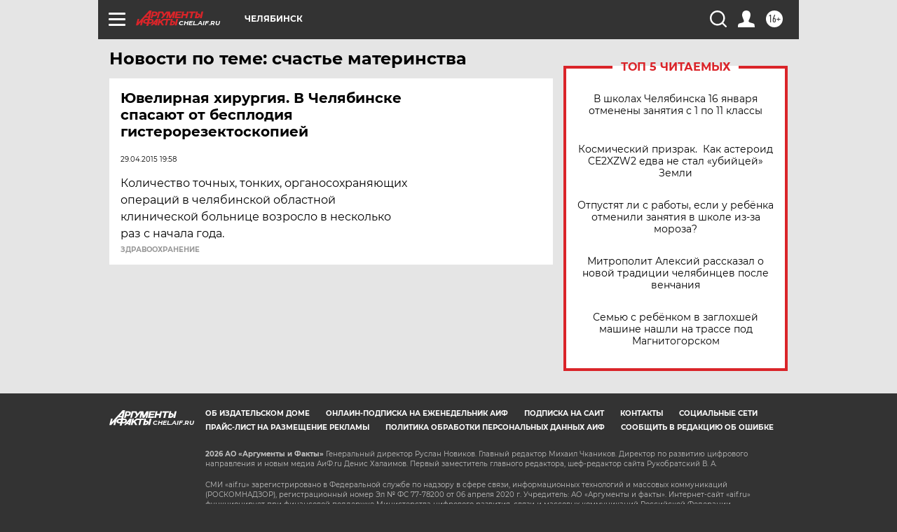

--- FILE ---
content_type: text/html
request_url: https://tns-counter.ru/nc01a**R%3Eundefined*aif_ru/ru/UTF-8/tmsec=aif_ru/939561687***
body_size: -72
content:
D7497C4A696AC75DX1768605533:D7497C4A696AC75DX1768605533